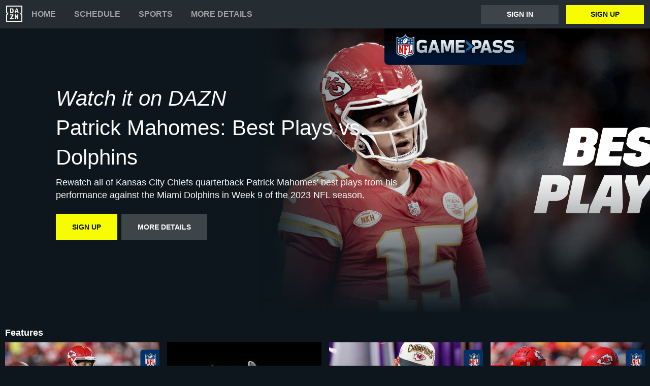

--- FILE ---
content_type: text/html
request_url: https://www.dazn.com/en-HR/home/ArticleId:1h0edji05zioz120rm14qmxp5d
body_size: 5572
content:
<!DOCTYPE html><html lang="en"><head><meta data-react-helmet="true" http-equiv="Content-Type" content="text/html; charset=utf-8"><meta data-react-helmet="true" http-equiv="Content-Type" content="text/html; charset=ISO-8859-1"><meta data-react-helmet="true" name="referrer" content="no-referrer-when-downgrade"><meta data-react-helmet="true" name="viewport" content="width=device-width,initial-scale=1"><meta data-react-helmet="true" http-equiv="X-UA-Compatible" content="ie=edge"><meta data-react-helmet="true" name="geo.region" content="hr"><meta data-react-helmet="true" name="twitter:site" content="@dazn"><meta data-react-helmet="true" name="twitter:card" content="https://image.discovery.indazn.com/ca/v2/ca/image?id=1h0edji05zioz120rm14qmxp5d_image-header_pRow_1705678403000"><meta data-react-helmet="true" name="twitter:image" content="https://image.discovery.indazn.com/ca/v2/ca/image?id=1h0edji05zioz120rm14qmxp5d_image-header_pRow_1705678403000"><meta data-react-helmet="true" property="og:site_name" content="DAZN"><meta data-react-helmet="true" property="og:type" content="website"><meta data-react-helmet="true" property="og:locale" content="en"><meta data-react-helmet="true" property="og:image" content="https://image.discovery.indazn.com/ca/v2/ca/image?id=1h0edji05zioz120rm14qmxp5d_image-header_pRow_1705678403000"><meta data-react-helmet="true" property="og:image:width" content="1024"><meta data-react-helmet="true" property="og:image:height" content="600"><meta data-react-helmet="true" property="og:title" content="Watch Patrick Mahomes: Best Plays vs. Dolphins Online | DAZN HR"><meta data-react-helmet="true" name="twitter:title" content="Watch Patrick Mahomes: Best Plays vs. Dolphins Online | DAZN HR"><meta data-react-helmet="true" name="description" content="Watch Patrick Mahomes: Best Plays vs. Dolphins on-demand on DAZN HR, in HD and on any device."><meta data-react-helmet="true" property="og:description" content="Watch Patrick Mahomes: Best Plays vs. Dolphins on-demand on DAZN HR, in HD and on any device."><meta data-react-helmet="true" name="twitter:description" content="Watch Patrick Mahomes: Best Plays vs. Dolphins on-demand on DAZN HR, in HD and on any device."><meta data-react-helmet="true" name="twitter:url" content="https://www.dazn.com/en-HR/home/ArticleId:1h0edji05zioz120rm14qmxp5d"><meta data-react-helmet="true" property="og:url" content="https://www.dazn.com/en-HR/home/ArticleId:1h0edji05zioz120rm14qmxp5d"><link data-react-helmet="true" rel="shortcut icon" href="https://www.dazn.com/dazn2-assets/icons-67b32493781e1dc10293537faa572396/favicon.ico" type="image/ico"><link data-react-helmet="true" rel="canonical" href="https://www.dazn.com/en-HR/home/ArticleId:1h0edji05zioz120rm14qmxp5d"><title data-react-helmet="true">Watch Patrick Mahomes: Best Plays vs. Dolphins Online | DAZN HR</title><script data-react-helmet="true" type="application/ld+json">{"@context":"http://schema.org","@type":"Organization","name":"DAZN Group","url":"https://www.dazn.com","logo":"https://www.dazn.com/icons/android-chrome-512x512.png","sameAs":["https://www.daznbet.es","https://twitter.com/dazngroup","https://www.instagram.com/dazngroup/","https://www.youtube.com/c/daznboxing","https://www.linkedin.com/company/dazn/","https://uk.daznbet.com","https://business.dazn.com","https://dazngroup.com"]}</script><style>a,abbr,acronym,address,applet,article,aside,audio,b,big,blockquote,body,canvas,caption,center,cite,code,dd,del,details,dfn,div,dl,dt,em,embed,fieldset,figcaption,figure,footer,form,h1,h2,h3,h4,h5,h6,header,hgroup,html,i,iframe,img,ins,kbd,label,legend,li,mark,menu,nav,object,ol,output,p,pre,q,ruby,s,samp,section,small,span,strike,strong,sub,summary,sup,table,tbody,td,tfoot,th,thead,time,tr,tt,u,ul,var,video{margin:0;padding:0;border:0;font-size:100%;font:inherit;vertical-align:baseline}article,aside,details,figcaption,figure,footer,header,hgroup,menu,nav,section{display:block}body{line-height:1}ol,ul{list-style:none}blockquote,q{quotes:none}blockquote:after,blockquote:before,q:after,q:before{content:'';content:none}table{border-collapse:collapse;border-spacing:0}a{text-decoration:none;color:inherit}@font-face{font-family:DAZNTrim;font-weight:400;font-style:normal;src:url(https://static.dazndn.com/fonts/DAZNTrim_v2.9_normal_400.woff2) format("woff2"),url(https://static.dazndn.com/fonts/DAZNTrim_v2.9_normal_400.woff) format("woff")}@font-face{font-family:DAZNTrim;font-weight:600;font-style:normal;src:url(https://static.dazndn.com/fonts/DAZNTrim_v2.9_normal_600.woff2) format("woff2"),url(https://static.dazndn.com/fonts/DAZNTrim_v2.9_normal_600.woff) format("woff")}@font-face{font-family:DAZNTrim;font-weight:800;font-style:normal;src:url(https://static.dazndn.com/fonts/DAZNTrim_v2.9_normal_800.woff2) format("woff2"),url(https://static.dazndn.com/fonts/DAZNTrim_v2.9_normal_800.woff) format("woff")}@font-face{font-family:DAZNTrim;font-weight:600;font-style:italic;src:url(https://static.dazndn.com/fonts/DAZNTrim_v2.9_italic_600.woff2) format("woff2"),url(https://static.dazndn.com/fonts/DAZNTrim_v2.9_italic_600.woff) format("woff")}@font-face{font-family:DAZNOscine;font-weight:400;font-style:normal;src:url(https://static.dazndn.com/fonts/Oscine_v2.001_normal_400.woff2) format("woff2"),url(https://static.dazndn.com/fonts/Oscine_v2.001_normal_400.woff) format("woff")}@font-face{font-family:DAZNOscine;font-weight:700;font-style:normal;src:url(https://static.dazndn.com/fonts/Oscine_v2.001_normal_700.woff2) format("woff2"),url(https://static.dazndn.com/fonts/Oscine_v2.001_normal_700.woff) format("woff")}body{background:#0c161c}pre{display:none}.header{background:#252d32;color:#fff;position:relative;z-index:80}.header__outer-wrapper{padding:0 12px}.header__wrapper{align-items:center;display:flex;flex-direction:column;height:100px;justify-content:space-around;position:relative}@media (min-width:1024px){.header__wrapper{height:56px;flex-direction:row;justify-content:space-between}}.header__actions,.header__nav{align-items:center;display:flex;height:100%}.header__nav{flex-direction:column}@media (min-width:1024px){.header__nav{flex-direction:row}}.header__nav svg{height:32px;width:32px;padding:10px 0}@media (min-width:1024px){.header__nav svg{padding:0}}.header__nav-links{color:#9ea2a4;height:100%;display:flex;align-items:center;text-transform:uppercase}.header__nav-links>li{display:inline-block;height:100%;display:flex;align-items:center;font-family:DAZNTrim,DAZNRgNow,'Helvetica Neue',Helvetica,Arial,sans-serif;font-size:14px;font-weight:600;padding:0 12px}@media (min-width:1024px){.header__nav-links>li{font-size:16px;padding:0 18px}}.header__nav-links>li:last-child{display:none}@media (min-width:1024px){.header__nav-links>li:last-child{display:flex;padding-right:0}}.header__nav-links>li a:hover{color:#fff}.header__nav-links>li--selected{color:#fff;border-bottom:2px solid #f8fc00}.header__actions{display:none}@media (min-width:1024px){.header__actions{display:flex}}.header__actions button{margin-right:10px}.header__actions button:last-child{margin:0}.header__button{color:#fff;cursor:pointer;background-color:#3d454b;border:0;font-family:DAZNTrim,DAZNRgNow,'Helvetica Neue',Helvetica,Arial,sans-serif;font-size:14px;font-weight:700;text-transform:uppercase;height:37px;min-width:113px;padding:0 20px;transition:all .2s ease-in-out;display:flex;justify-content:center;align-items:center}.header__button--yellow{color:#0c161c;background:#f8fc00;margin-left:15px}.header__button:hover{transform:scale(1.05)}.header #header__nav-sports-dropdown{display:none}.header #header__nav-sports-dropdown:checked+label{color:#fff}.header #header__nav-sports-dropdown:checked+label ul{display:grid;grid-template-columns:repeat(1,1fr);background:#252d32;padding:10px 12px;position:absolute;left:-12px;top:101px;width:100%}@media (min-width:1024px){.header #header__nav-sports-dropdown:checked+label ul{grid-template-columns:repeat(2,1fr);max-width:calc(450px - 60px);padding:10px 30px;top:57px}}.header #header__nav-sports-dropdown:checked+label li{color:#9ea2a4;font-family:DAZNTrim,DAZNRgNow,'Helvetica Neue',Helvetica,Arial,sans-serif;font-size:16px;font-weight:400;text-transform:initial;margin:12px 0}.header label[for=header__nav-sports-dropdown]{display:block;z-index:90}.header label[for=header__nav-sports-dropdown] span{cursor:pointer}.header label[for=header__nav-sports-dropdown] span:hover{color:#fff}.header label[for=header__nav-sports-dropdown] ul{display:none}.header__mobile{display:block;position:absolute;top:0;width:100%;z-index:100}@media (min-width:1024px){.header__mobile{display:none}}.header__mobile-wrapper{background:#252d32;min-height:400px;padding:20px;margin-top:57px}.header__mobile-wrapper li a{color:#fff}.header__mobile-wrapper li a:hover{text-decoration:underline}.header #header__mobile-popout{display:none}.header #header__mobile-popout:checked+label ul{display:block}.header #header__mobile-popout:checked+label li{color:#9ea2a4;font-family:DAZNTrim,DAZNRgNow,'Helvetica Neue',Helvetica,Arial,sans-serif;font-size:16px;font-weight:400;padding:16px 0}.header label[for=header__mobile-popout]{display:block;margin-top:10px}.header label[for=header__mobile-popout] span{cursor:pointer;padding:10px}.header label[for=header__mobile-popout] svg{fill:#fff;height:26px;width:26px}.header label[for=header__mobile-popout] ul{display:none}.header__mobile-button{color:#fff;cursor:pointer;background-color:#3d454b;border:0;font-family:DAZNTrim,DAZNRgNow,'Helvetica Neue',Helvetica,Arial,sans-serif;font-size:14px;font-weight:700;text-transform:uppercase;height:48px;width:100%;margin:0;display:flex;justify-content:center;align-items:center}.header__mobile-button--yellow{color:#0c161c;background:#f8fc00;margin-bottom:30px}.hero{position:relative;max-width:1800px;margin:0 auto;text-align:center;display:flex;justify-content:flex-end;flex-direction:column;max-height:calc(100vh - 104px);min-height:550px}@media (min-width:600px){.hero{padding-left:80px;text-align:left;justify-content:center;min-height:560px}}.hero__content{max-width:100%;z-index:2;display:flex;flex-direction:column;color:#f9fafa;padding:30px 30px 40px}@media (min-width:600px){.hero__content{max-width:75%}}@media (min-width:1200px){.hero__content{max-width:700px}}.hero__content-title{font-family:DAZNTrim,DAZNRgNow,'Helvetica Neue',Helvetica,Arial,sans-serif;font-weight:400;line-height:1.4rem;font-style:italic}.hero__heading{font-size:24px;line-height:1.4em;max-width:700px}@media (min-width:600px){.hero__heading{font-size:32px}}@media (min-width:1200px){.hero__heading{font-size:42px}}.hero__content-subtitle{font-family:DAZNTrim,AxisSTD,'Helvetica Neue',helvetica,arial,sans-serif;font-weight:400}.hero__content-text{font-family:DAZNTrim,DAZNRgNow,'Helvetica Neue',Helvetica,Arial,sans-serif;font-size:14px;font-weight:400;margin:8px 0 0;line-height:1.4em;max-width:700px}@media (min-width:600px){.hero__content-text{font-size:18px}}.hero__content_buttons{display:flex;margin-top:8px;margin-bottom:4px;flex-flow:column nowrap}@media (min-width:600px){.hero__content_buttons{flex-flow:row nowrap;margin-bottom:8px}}.hero__button{color:#fff;cursor:pointer;background-color:#3d454b;border:0;font-family:DAZNTrim,DAZNRgNow,'Helvetica Neue',Helvetica,Arial,sans-serif;font-size:14px;font-weight:600;text-transform:uppercase;line-height:40px;padding:6px 32px;margin:4px 0;transition:background-color .2s ease-in-out;display:flex;justify-content:center;align-items:center}@media (min-width:600px){.hero__button{margin:16px 8px 16px 0}}.hero__button--yellow{color:#0c161c;background:#f8fc00}.hero__button--yellow:hover{background-color:#dee517}.hero__button--grey{color:#f9fafa;background:#3d4549}.hero__image_wrapper{top:0;right:0;width:100%;height:50%;position:absolute}@media (min-width:600px){.hero__image_wrapper{width:60%;height:100%}}.hero__image{object-fit:cover;width:100%;height:100%}@media (min-width:600px){.hero__image_wrapper:before{height:100%;width:30%;background:linear-gradient(90deg,#0c161c 0,rgba(12,22,28,0) 100%);position:absolute;z-index:1;content:''}}.hero__image_wrapper:after{height:50%;width:100%;background:linear-gradient(rgba(12,22,28,0) 0,#0c161c 100%);position:absolute;z-index:1;content:'';bottom:-1px;left:0}.standard-rail{padding:30px 10px;max-width:1800px;margin:0 auto}.standard-rail h2{color:#fff;font-family:DAZNTrim,DAZNRgNow,'Helvetica Neue',Helvetica,Arial,sans-serif;font-size:18px;font-weight:600;margin-bottom:10px}.standard-rail__wrapper{display:flex;flex-direction:column}.standard-rail__wrapper a{transition:all .2s ease-in-out}.standard-rail__wrapper a:hover{transform:scale(1.03)}@media (min-width:480px){.standard-rail__wrapper{display:grid;grid-template-columns:repeat(2,1fr);column-gap:15px}}@media (min-width:768px){.standard-rail__wrapper{grid-template-columns:repeat(3,1fr)}}@media (min-width:1224px){.standard-rail__wrapper{grid-template-columns:repeat(4,1fr)}}@media (min-width:1800px){.standard-rail__wrapper{grid-template-columns:repeat(5,1fr)}}.standard-rail__item{background-position:center;background-repeat:no-repeat;background-size:cover;background-color:#3d454b;display:flex;align-items:flex-end;min-height:190px;width:100%;margin-bottom:10px}.standard-rail__item-content{display:flex;flex-direction:column;color:#fff;text-shadow:0 1px 1px rgba(0,0,0,.7);font-family:DAZNTrim,DAZNRgNow,'Helvetica Neue',Helvetica,Arial,sans-serif;font-size:15px;font-weight:700;padding:20px;width:100%}.standard-rail__item-content--sub{font-family:DAZNOscine,Oscine,DAZNRgNow,'Helvetica Neue',Helvetica,Arial,sans-serif;font-weight:700;color:#b6b9bb;font-size:15px}.navigation-rail{padding:30px 10px;max-width:1800px;margin:0 auto}.navigation-rail h2{color:#fff;font-family:DAZNTrim,DAZNRgNow,'Helvetica Neue',Helvetica,Arial,sans-serif;font-size:18px;font-weight:600;margin-bottom:10px}.navigation-rail__wrapper{display:grid;grid-template-columns:repeat(2,1fr);column-gap:15px}@media (min-width:480px){.navigation-rail__wrapper{display:grid;grid-template-columns:repeat(3,1fr)}}@media (min-width:768px){.navigation-rail__wrapper{grid-template-columns:repeat(4,1fr)}}@media (min-width:1024px){.navigation-rail__wrapper{grid-template-columns:repeat(5,1fr)}}@media (min-width:1224px){.navigation-rail__wrapper{grid-template-columns:repeat(6,1fr)}}@media (min-width:1800px){.navigation-rail__wrapper{grid-template-columns:repeat(7,1fr)}}.navigation-rail__wrapper a{transition:all .2s ease-in-out}.navigation-rail__wrapper a:hover{transform:scale(1.03)}.navigation-rail__item{background-position:center;background-repeat:no-repeat;background-size:cover;background-color:#3d454b;display:flex;align-items:flex-end;height:176px;width:100%;margin-bottom:10px}.navigation-rail__item-content{display:flex;flex-direction:column;color:#fff;text-shadow:0 1px 1px rgba(0,0,0,.7);font-family:DAZNTrim,DAZNRgNow,'Helvetica Neue',Helvetica,Arial,sans-serif;font-size:15px;font-weight:700;padding:20px;width:100%}.footer{font-family:DAZNTrim,DAZNRgNow,'Helvetica Neue',Helvetica,Arial,sans-serif;font-size:16px;font-weight:300;padding:15px;margin-bottom:50px}.footer a{color:#fff}.footer a:hover{text-decoration:underline}.footer hr{border-color:#9ea2a4}@media (min-width:768px){.footer li{display:inline-block;padding:0 10px}}.footer__language-desc{color:#9ea2a4}.footer__links li{color:#fff}.footer__language,.footer__links{line-height:2rem}@media (min-width:768px){.footer__language,.footer__links{max-width:730px;margin:0 auto;text-align:center}}</style></head><body><div id="app"><div class="header" data-testid="header"><div class="header__mobile" data-testid="header__mobile"><input type="checkbox" id="header__mobile-popout"><label for="header__mobile-popout"><span><svg xmlns="http://www.w3.org/2000/svg" viewBox="0 0 40 40"><path d="M4,10h24c1.104,0,2-0.896,2-2s-0.896-2-2-2H4C2.896,6,2,6.896,2,8S2.896,10,4,10z M28,14H4c-1.104,0-2,0.896-2,2  s0.896,2,2,2h24c1.104,0,2-0.896,2-2S29.104,14,28,14z M28,22H4c-1.104,0-2,0.896-2,2s0.896,2,2,2h24c1.104,0,2-0.896,2-2  S29.104,22,28,22z"></path></svg></span><ul class="header__mobile-wrapper"><div><li><a href="https://www.dazn.com/help">Help</a></li><li><a href="https://watch.dazn.com/en-HR/our-offer">More details</a></li></div><li><hr></li><a href="https://www.dazn.com/account/signup" class="header__mobile-button header__mobile-button--yellow" data-testid="header__mobile__register-button">Sign up</a><a href="https://www.dazn.com/account/signin" class="header__mobile-button" data-testid="header__mobile__sign-in-button">Sign in</a><li><hr></li><div><li><a href="https://www.dazn.com/help/articles/imprint-global">IMPRINT</a></li><li><a href="https://www.dazn.com/help/articles/privacy-global">PRIVACY POLICY AND COOKIE NOTICE</a></li><li><a href="https://www.dazn.com/help/articles/terms-global">Terms and Conditions</a></li></div></ul></label></div><div class="header__outer-wrapper" data-testid="header__desktop"><div class="header__wrapper"><div class="header__nav"><div class="header__nav-icon"><svg viewBox="0 0 80 80" xmlns="http://www.w3.org/2000/svg"><path d="M49.2 27.6l2.6-8.6 2.7 8.6h-5.3zm12.9 7.6l-6.8-20.4c-.1-.5-.3-.8-.5-1l-1-.1h-3.7c-.4 0-.7 0-.9.2-.2.2-.4.4-.5.9l-6.8 20.4-.1.6c0 .5.3.8.9.8H46l.4-.2.2-.4.3-.7 1-3.5h7.7l1.1 3.5c0 .3.2.5.3.7l.2.4.4.1h3.6c.6 0 .9-.2.9-.7v-.3l-.1-.3zm-3.3 8.2h-2.2c-.6 0-1 .1-1.1.3-.2.1-.3.5-.3 1v12l-6.3-12c-.3-.6-.6-1-.8-1-.2-.2-.7-.3-1.3-.3h-2c-.5 0-1 .1-1.1.3-.2.1-.3.5-.3 1V65c0 .5.1.8.3 1l1 .2H47c.5 0 .9 0 1-.2.3-.2.3-.5.3-1V52.9l6.4 12.2c.3.5.5.9.8 1 .2.2.6.2 1.3.2h2c.5 0 .9 0 1-.2.2-.2.3-.5.3-1V44.6c0-.4 0-.8-.2-1l-1.1-.2zm10.6-2L75 47v28H5V47l5.6-5.5c.8-.8.8-2.2 0-3L5 33V5h70v28l-5.6 5.5c-.8.8-.8 2.2 0 3zM80 0H0v35.4L4.6 40 0 44.6V80h80V44.6L75.4 40l4.6-4.6V0zM35.6 61.6h-9L36 48.2l.3-.5.1-.5v-2.6c0-.4 0-.8-.3-1l-1-.2H21.2c-.5 0-.8.1-1 .3l-.2 1.1v2c0 .5 0 1 .2 1.1.2.2.5.3 1 .3h8.5l-9.4 13.4c-.3.3-.4.6-.4.9V65c0 .5.1.8.3 1 .2.1.5.2 1.1.2h14.2c.5 0 .8 0 1-.2l.2-1.2v-2c0-.5-.1-.9-.3-1-.1-.2-.4-.3-1-.3zm-4.2-34.2l-.2 2.2c-.1.6-.3 1.1-.6 1.5l-1 .8a5 5 0 0 1-1.7.2h-2.6V18h2.6c1.2 0 2.1.4 2.7 1.2.5.7.8 1.9.8 3.5v4.6zm4.6-9.3a7.6 7.6 0 0 0-3.1-3.3c-1.3-.8-3-1.1-5-1.1h-6.5c-.6 0-1 0-1.1.2-.2.2-.3.5-.3 1v20.5c0 .5.1.8.3 1 .2.1.5.2 1.1.2h7.4c3.5 0 5.9-1.5 7.2-4.5l.6-2 .2-2.7V23l-.2-2.9c-.1-.7-.3-1.3-.6-2z" fill="#F8F8F5" mask="url(#mask-2)" fill-rule="evenodd"></path></svg></div><ul class="header__nav-links" data-testid="header__desktop__nav-links"><li><a href="https://www.dazn.com">Home</a></li><li><a href="https://www.dazn.com/en-HR/schedule">Schedule</a></li><li><input type="checkbox" id="header__nav-sports-dropdown" data-testid="header__sports-dropdown"><label for="header__nav-sports-dropdown"><span>Sports</span><ul></ul></label></li><li><a href="https://watch.dazn.com/en-HR/our-offer">More details</a></li></ul></div><div class="header__actions" data-testid="header__desktop__actions"><a href="https://www.dazn.com/account/signin" class="header__button" data-testid="header__desktop__actions__sign-in-button">Sign in</a><a href="https://www.dazn.com/account/signup" class="header__button header__button--yellow" data-testid="header__desktop__actions__register-button">Sign up</a></div></div></div></div><div><div class="hero" data-testid="hero"><div class="hero__content" data-testid="hero__content"><h1 class="hero__heading hero__content-title" data-testid="hero__content__h1-title">Watch it on DAZN</h1><h2 class="hero__heading hero__content-subtitle" data-testid="hero__content__h2-title">Patrick Mahomes: Best Plays vs. Dolphins</h2><p class="hero__content-text" data-testid="hero__content-text">Rewatch all of Kansas City Chiefs quarterback Patrick Mahomes&#x27; best plays from his performance against the Miami Dolphins in Week 9 of the 2023 NFL season.</p><div class="hero__content_buttons"><a href="https://www.dazn.com/account/signup" class="hero__button hero__button--yellow" data-testid="hero__content__button">Sign up</a><a href="https://watch.dazn.com/en-HR/our-offer" class="hero__button hero__button--grey" data-testid="hero__content__button">More details</a></div></div><div class="hero__image_wrapper"><img data-testid="hero__img" class="hero__image" src="https://image.discovery.indazn.com/ca/v2/ca/image?id=1h0edji05zioz120rm14qmxp5d_image-header_pRow_1705678403000&amp;quality=70"></div></div></div><div class="standard-rail" data-testid="standard-rail"><h2 data-testid="standard-rail__h2-heading">Features</h2><div class="standard-rail__wrapper" data-testid="standard-rail__wrapper"><a href="/en-HR/home/ArticleId:1l781zoacbyy31vnmiz3jd6xiu" data-testid="standard-rail__tile__link"><div class="standard-rail__item" data-testid="standard-rail__tile__wrapper" style="background-image:url(https://image.discovery.indazn.com/ca/v2/ca/image?id=1l781zoacbyy31vnmiz3jd6xiu_image-header_pRow_1725642116000&amp;quality=45&amp;width=666&amp;height=374&amp;resizeAction=fill&amp;verticalAlignment=top&amp;format=jpg&amp;effect=blackTileGradient)"><div class="standard-rail__item-content" data-testid="standard-rail__tile__content"><span data-testid="standard-rail__tile__name">Patrick Mahomes: Top Plays vs. Ravens</span><span class="standard-rail__item-content--sub" data-testid="standard-rail__tile__content">NFL Game Pass</span></div></div></a><a href="/en-HR/home/bp97pb7nmir67attp0gkvyyac" data-testid="standard-rail__tile__link"><div class="standard-rail__item" data-testid="standard-rail__tile__wrapper" style="background-image:url(https://image.discovery.indazn.com/ca/v2/ca/image?id=wvnd6nwjzl0a1txffyvyeu9ry_image-header_pRow_1687876411000&amp;quality=45&amp;width=666&amp;height=374&amp;resizeAction=fill&amp;verticalAlignment=top&amp;format=jpg&amp;effect=blackTileGradient)"><div class="standard-rail__item-content" data-testid="standard-rail__tile__content"><span data-testid="standard-rail__tile__name">America&#x27;s Game: 2023 Kansas City Chiefs</span><span class="standard-rail__item-content--sub" data-testid="standard-rail__tile__content">NFL Game Pass</span></div></div></a><a href="/en-HR/home/ArticleId:cs6ps4w8vmqf13px3qkccb4ff" data-testid="standard-rail__tile__link"><div class="standard-rail__item" data-testid="standard-rail__tile__wrapper" style="background-image:url(https://image.discovery.indazn.com/ca/v2/ca/image?id=cs6ps4w8vmqf13px3qkccb4ff_image-header_pRow_1723808882000&amp;quality=45&amp;width=666&amp;height=374&amp;resizeAction=fill&amp;verticalAlignment=top&amp;format=jpg&amp;effect=blackTileGradient)"><div class="standard-rail__item-content" data-testid="standard-rail__tile__content"><span data-testid="standard-rail__tile__name">Patrick Mahomes: The Story So Far</span><span class="standard-rail__item-content--sub" data-testid="standard-rail__tile__content">NFL Game Pass</span></div></div></a><a href="/en-HR/home/ArticleId:4l741mfrs5nv1dvwfju6hyvje" data-testid="standard-rail__tile__link"><div class="standard-rail__item" data-testid="standard-rail__tile__wrapper" style="background-image:url(https://image.discovery.indazn.com/ca/v2/ca/image?id=4l741mfrs5nv1dvwfju6hyvje_image-header_pRow_1724327317000&amp;quality=45&amp;width=666&amp;height=374&amp;resizeAction=fill&amp;verticalAlignment=top&amp;format=jpg&amp;effect=blackTileGradient)"><div class="standard-rail__item-content" data-testid="standard-rail__tile__content"><span data-testid="standard-rail__tile__name">Rating the Chiefs&#x27; 2024 Super Bowl Chances</span><span class="standard-rail__item-content--sub" data-testid="standard-rail__tile__content">NFL Game Pass</span></div></div></a><a href="/en-HR/home/ArticleId:1f60pd7qzkyu31ujxmj6blulxr" data-testid="standard-rail__tile__link"><div class="standard-rail__item" data-testid="standard-rail__tile__wrapper" style="background-image:url(https://image.discovery.indazn.com/ca/v2/ca/image?id=1f60pd7qzkyu31ujxmj6blulxr_image-header_pRow_1724019726000&amp;quality=45&amp;width=666&amp;height=374&amp;resizeAction=fill&amp;verticalAlignment=top&amp;format=jpg&amp;effect=blackTileGradient)"><div class="standard-rail__item-content" data-testid="standard-rail__tile__content"><span data-testid="standard-rail__tile__name">Can’t-Miss Play: Mahomes’ Behind-The-Back Pass</span><span class="standard-rail__item-content--sub" data-testid="standard-rail__tile__content">NFL Game Pass</span></div></div></a><a href="/en-HR/home/ArticleId:s1rw8yxjbzak1obxc8ekpjhp2" data-testid="standard-rail__tile__link"><div class="standard-rail__item" data-testid="standard-rail__tile__wrapper" style="background-image:url(https://image.discovery.indazn.com/ca/v2/ca/image?id=s1rw8yxjbzak1obxc8ekpjhp2_image-header_pRow_1722587762000&amp;quality=45&amp;width=666&amp;height=374&amp;resizeAction=fill&amp;verticalAlignment=top&amp;format=jpg&amp;effect=blackTileGradient)"><div class="standard-rail__item-content" data-testid="standard-rail__tile__content"><span data-testid="standard-rail__tile__name">NFL Top 100 Players of 2024: No. 4 - Patrick Mahomes</span><span class="standard-rail__item-content--sub" data-testid="standard-rail__tile__content">NFL Game Pass</span></div></div></a><a href="/en-HR/home/ArticleId:1pnihjizeqz66zxuleegt8gyy" data-testid="standard-rail__tile__link"><div class="standard-rail__item" data-testid="standard-rail__tile__wrapper" style="background-image:url(https://image.discovery.indazn.com/ca/v2/ca/image?id=1pnihjizeqz66zxuleegt8gyy_image-header_pRow_1717498592000&amp;quality=45&amp;width=666&amp;height=374&amp;resizeAction=fill&amp;verticalAlignment=top&amp;format=jpg&amp;effect=blackTileGradient)"><div class="standard-rail__item-content" data-testid="standard-rail__tile__content"><span data-testid="standard-rail__tile__name">The Best of Patrick Mahomes</span><span class="standard-rail__item-content--sub" data-testid="standard-rail__tile__content">NFL Game Pass</span></div></div></a><a href="/en-HR/home/ArticleId:lvbe5npeeceu1d4y43i2po9m2" data-testid="standard-rail__tile__link"><div class="standard-rail__item" data-testid="standard-rail__tile__wrapper" style="background-image:url(https://image.discovery.indazn.com/ca/v2/ca/image?id=lvbe5npeeceu1d4y43i2po9m2_image-header_pRow_1717281629000&amp;quality=45&amp;width=666&amp;height=374&amp;resizeAction=fill&amp;verticalAlignment=top&amp;format=jpg&amp;effect=blackTileGradient)"><div class="standard-rail__item-content" data-testid="standard-rail__tile__content"><span data-testid="standard-rail__tile__name">Super Bowl Champion Chiefs Visit U.S. President Biden</span><span class="standard-rail__item-content--sub" data-testid="standard-rail__tile__content">Patrick Mahomes</span></div></div></a><a href="/en-HR/home/ArticleId:10md466dkygf31483ry60nyqnb" data-testid="standard-rail__tile__link"><div class="standard-rail__item" data-testid="standard-rail__tile__wrapper" style="background-image:url(https://image.discovery.indazn.com/ca/v2/ca/image?id=10md466dkygf31483ry60nyqnb_image-header_pRow_1707733979000&amp;quality=45&amp;width=666&amp;height=374&amp;resizeAction=fill&amp;verticalAlignment=top&amp;format=jpg&amp;effect=blackTileGradient)"><div class="standard-rail__item-content" data-testid="standard-rail__tile__content"><span data-testid="standard-rail__tile__name">Patrick Mahomes: Best Plays vs. 49ers</span><span class="standard-rail__item-content--sub" data-testid="standard-rail__tile__content">NFL Game Pass</span></div></div></a><a href="/en-HR/home/ArticleId:s7u6hwkaps2k15sg15he52368" data-testid="standard-rail__tile__link"><div class="standard-rail__item" data-testid="standard-rail__tile__wrapper" style="background-image:url(https://image.discovery.indazn.com/ca/v2/ca/image?id=s7u6hwkaps2k15sg15he52368_image-header_pRow_1708596400000&amp;quality=45&amp;width=666&amp;height=374&amp;resizeAction=fill&amp;verticalAlignment=top&amp;format=jpg&amp;effect=blackTileGradient)"><div class="standard-rail__item-content" data-testid="standard-rail__tile__content"><span data-testid="standard-rail__tile__name">Mic&#x27;d Up: Super Bowl LVIII</span><span class="standard-rail__item-content--sub" data-testid="standard-rail__tile__content">NFL Game Pass</span></div></div></a><a href="/en-HR/home/ArticleId:1olwo2djdt0bc1js8gticoxwdk" data-testid="standard-rail__tile__link"><div class="standard-rail__item" data-testid="standard-rail__tile__wrapper" style="background-image:url(https://image.discovery.indazn.com/ca/v2/ca/image?id=1olwo2djdt0bc1js8gticoxwdk_image-header_pRow_1706526407000&amp;quality=45&amp;width=666&amp;height=374&amp;resizeAction=fill&amp;verticalAlignment=top&amp;format=jpg&amp;effect=blackTileGradient)"><div class="standard-rail__item-content" data-testid="standard-rail__tile__content"><span data-testid="standard-rail__tile__name">Patrick Mahomes: Best Plays vs. Ravens</span><span class="standard-rail__item-content--sub" data-testid="standard-rail__tile__content">NFL Game Pass</span></div></div></a><a href="/en-HR/home/ArticleId:1nu4lnro8g1141qygai2qrenlp" data-testid="standard-rail__tile__link"><div class="standard-rail__item" data-testid="standard-rail__tile__wrapper" style="background-image:url(https://image.discovery.indazn.com/ca/v2/ca/image?id=1nu4lnro8g1141qygai2qrenlp_image-header_pRow_1705922917000&amp;quality=45&amp;width=666&amp;height=374&amp;resizeAction=fill&amp;verticalAlignment=top&amp;format=jpg&amp;effect=blackTileGradient)"><div class="standard-rail__item-content" data-testid="standard-rail__tile__content"><span data-testid="standard-rail__tile__name">Patrick Mahomes: Best Plays vs. Bills</span><span class="standard-rail__item-content--sub" data-testid="standard-rail__tile__content">NFL Game Pass</span></div></div></a><a href="/en-HR/home/ArticleId:10l717qs796uj1lzubbxfl3w75" data-testid="standard-rail__tile__link"><div class="standard-rail__item" data-testid="standard-rail__tile__wrapper" style="background-image:url(https://image.discovery.indazn.com/ca/v2/ca/image?id=10l717qs796uj1lzubbxfl3w75_image-header_pRow_1705678403000&amp;quality=45&amp;width=666&amp;height=374&amp;resizeAction=fill&amp;verticalAlignment=top&amp;format=jpg&amp;effect=blackTileGradient)"><div class="standard-rail__item-content" data-testid="standard-rail__tile__content"><span data-testid="standard-rail__tile__name">Patrick Mahomes: Best Plays vs. Patriots</span><span class="standard-rail__item-content--sub" data-testid="standard-rail__tile__content">NFL Game Pass</span></div></div></a><a href="/en-HR/home/ArticleId:1ino8o4xsvwqm1tl2vd7ukn2g8" data-testid="standard-rail__tile__link"><div class="standard-rail__item" data-testid="standard-rail__tile__wrapper" style="background-image:url(https://image.discovery.indazn.com/ca/v2/ca/image?id=1ino8o4xsvwqm1tl2vd7ukn2g8_image-header_pRow_1705678403000&amp;quality=45&amp;width=666&amp;height=374&amp;resizeAction=fill&amp;verticalAlignment=top&amp;format=jpg&amp;effect=blackTileGradient)"><div class="standard-rail__item-content" data-testid="standard-rail__tile__content"><span data-testid="standard-rail__tile__name">Patrick Mahomes: Best Plays vs. Chargers</span><span class="standard-rail__item-content--sub" data-testid="standard-rail__tile__content">NFL Game Pass</span></div></div></a><a href="/en-HR/home/ArticleId:1h0edji05zioz120rm14qmxp5d" data-testid="standard-rail__tile__link"><div class="standard-rail__item" data-testid="standard-rail__tile__wrapper" style="background-image:url(https://image.discovery.indazn.com/ca/v2/ca/image?id=1h0edji05zioz120rm14qmxp5d_image-header_pRow_1705678403000&amp;quality=45&amp;width=666&amp;height=374&amp;resizeAction=fill&amp;verticalAlignment=top&amp;format=jpg&amp;effect=blackTileGradient)"><div class="standard-rail__item-content" data-testid="standard-rail__tile__content"><span data-testid="standard-rail__tile__name">Patrick Mahomes: Best Plays vs. Dolphins</span><span class="standard-rail__item-content--sub" data-testid="standard-rail__tile__content">NFL Game Pass</span></div></div></a><a href="/en-HR/home/ArticleId:1bu8b21fur0an1idpagrtqudnt" data-testid="standard-rail__tile__link"><div class="standard-rail__item" data-testid="standard-rail__tile__wrapper" style="background-image:url(https://image.discovery.indazn.com/ca/v2/ca/image?id=1bu8b21fur0an1idpagrtqudnt_image-header_pRow_1705678403000&amp;quality=45&amp;width=666&amp;height=374&amp;resizeAction=fill&amp;verticalAlignment=top&amp;format=jpg&amp;effect=blackTileGradient)"><div class="standard-rail__item-content" data-testid="standard-rail__tile__content"><span data-testid="standard-rail__tile__name">Patrick Mahomes: Best Plays vs. Raiders</span><span class="standard-rail__item-content--sub" data-testid="standard-rail__tile__content">NFL Game Pass</span></div></div></a><a href="/en-HR/home/ArticleId:4ihp6d2595za1kip47jpbke3g" data-testid="standard-rail__tile__link"><div class="standard-rail__item" data-testid="standard-rail__tile__wrapper" style="background-image:url(https://image.discovery.indazn.com/ca/v2/ca/image?id=4ihp6d2595za1kip47jpbke3g_image-header_pRow_1705678403000&amp;quality=45&amp;width=666&amp;height=374&amp;resizeAction=fill&amp;verticalAlignment=top&amp;format=jpg&amp;effect=blackTileGradient)"><div class="standard-rail__item-content" data-testid="standard-rail__tile__content"><span data-testid="standard-rail__tile__name">Patrick Mahomes: Best Plays vs. Broncos</span><span class="standard-rail__item-content--sub" data-testid="standard-rail__tile__content">NFL Game Pass</span></div></div></a><a href="/en-HR/home/ArticleId:vtnmd350tmur13gom3jxaghuj" data-testid="standard-rail__tile__link"><div class="standard-rail__item" data-testid="standard-rail__tile__wrapper" style="background-image:url(https://image.discovery.indazn.com/ca/v2/ca/image?id=vtnmd350tmur13gom3jxaghuj_image-header_pRow_1686135401000&amp;quality=45&amp;width=666&amp;height=374&amp;resizeAction=fill&amp;verticalAlignment=top&amp;format=jpg&amp;effect=blackTileGradient)"><div class="standard-rail__item-content" data-testid="standard-rail__tile__content"><span data-testid="standard-rail__tile__name">Mic&#x27;d Up Week 3: Patrick Mahomes</span><span class="standard-rail__item-content--sub" data-testid="standard-rail__tile__content">NFL Game Pass</span></div></div></a><a href="/en-HR/home/ArticleId:9i70pnnksh0u1ootyc07asuxi" data-testid="standard-rail__tile__link"><div class="standard-rail__item" data-testid="standard-rail__tile__wrapper" style="background-image:url(https://image.discovery.indazn.com/ca/v2/ca/image?id=9i70pnnksh0u1ootyc07asuxi_image-header_pRow_1688152758000&amp;quality=45&amp;width=666&amp;height=374&amp;resizeAction=fill&amp;verticalAlignment=top&amp;format=jpg&amp;effect=blackTileGradient)"><div class="standard-rail__item-content" data-testid="standard-rail__tile__content"><span data-testid="standard-rail__tile__name">Who is Patrick Mahomes&#x27; Biggest Rival?</span><span class="standard-rail__item-content--sub" data-testid="standard-rail__tile__content">NFL Game Pass</span></div></div></a></div></div><div class="footer" data-testid="footer"><ul class="footer__links" data-testid="footer__links"><li><a href="https://www.dazn.com/help">HELP</a></li><li><a href="https://www.dazn.com/help/categories/faq">FAQ</a></li><li><a href="https://www.dazn.com/help/articles/terms-global">TERMS OF USE</a></li><li><a href="https://www.dazn.com/help/articles/privacy-global">PRIVACY POLICY AND COOKIE NOTICE</a></li><li><a href="https://www.dazn.com/help/articles/imprint-global">IMPRINT</a></li><li><a href="https://dazngroup.com">DAZN GROUP</a></li><li><a href="https://www.dazn.com/redeem">REDEEM</a></li><li>DAZN™</li></ul></div></div></body></html>